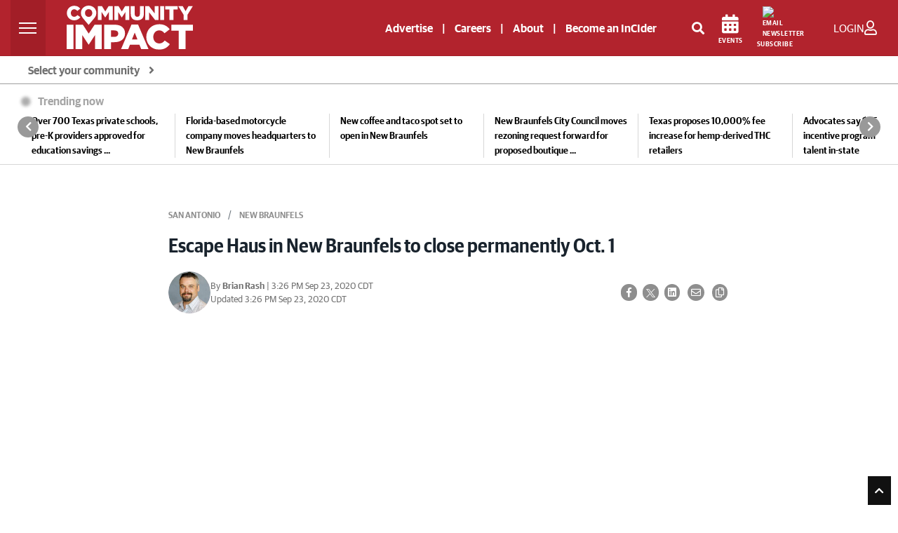

--- FILE ---
content_type: text/html; charset=utf-8
request_url: https://www.google.com/recaptcha/api2/anchor?ar=1&k=6LcbXTskAAAAAMnlglFIi3nDPgy9bldYJHQ7hHex&co=aHR0cHM6Ly9jb21tdW5pdHlpbXBhY3QuY29tOjQ0Mw..&hl=en&v=PoyoqOPhxBO7pBk68S4YbpHZ&size=invisible&anchor-ms=20000&execute-ms=30000&cb=vgmljwx0fkw
body_size: 48709
content:
<!DOCTYPE HTML><html dir="ltr" lang="en"><head><meta http-equiv="Content-Type" content="text/html; charset=UTF-8">
<meta http-equiv="X-UA-Compatible" content="IE=edge">
<title>reCAPTCHA</title>
<style type="text/css">
/* cyrillic-ext */
@font-face {
  font-family: 'Roboto';
  font-style: normal;
  font-weight: 400;
  font-stretch: 100%;
  src: url(//fonts.gstatic.com/s/roboto/v48/KFO7CnqEu92Fr1ME7kSn66aGLdTylUAMa3GUBHMdazTgWw.woff2) format('woff2');
  unicode-range: U+0460-052F, U+1C80-1C8A, U+20B4, U+2DE0-2DFF, U+A640-A69F, U+FE2E-FE2F;
}
/* cyrillic */
@font-face {
  font-family: 'Roboto';
  font-style: normal;
  font-weight: 400;
  font-stretch: 100%;
  src: url(//fonts.gstatic.com/s/roboto/v48/KFO7CnqEu92Fr1ME7kSn66aGLdTylUAMa3iUBHMdazTgWw.woff2) format('woff2');
  unicode-range: U+0301, U+0400-045F, U+0490-0491, U+04B0-04B1, U+2116;
}
/* greek-ext */
@font-face {
  font-family: 'Roboto';
  font-style: normal;
  font-weight: 400;
  font-stretch: 100%;
  src: url(//fonts.gstatic.com/s/roboto/v48/KFO7CnqEu92Fr1ME7kSn66aGLdTylUAMa3CUBHMdazTgWw.woff2) format('woff2');
  unicode-range: U+1F00-1FFF;
}
/* greek */
@font-face {
  font-family: 'Roboto';
  font-style: normal;
  font-weight: 400;
  font-stretch: 100%;
  src: url(//fonts.gstatic.com/s/roboto/v48/KFO7CnqEu92Fr1ME7kSn66aGLdTylUAMa3-UBHMdazTgWw.woff2) format('woff2');
  unicode-range: U+0370-0377, U+037A-037F, U+0384-038A, U+038C, U+038E-03A1, U+03A3-03FF;
}
/* math */
@font-face {
  font-family: 'Roboto';
  font-style: normal;
  font-weight: 400;
  font-stretch: 100%;
  src: url(//fonts.gstatic.com/s/roboto/v48/KFO7CnqEu92Fr1ME7kSn66aGLdTylUAMawCUBHMdazTgWw.woff2) format('woff2');
  unicode-range: U+0302-0303, U+0305, U+0307-0308, U+0310, U+0312, U+0315, U+031A, U+0326-0327, U+032C, U+032F-0330, U+0332-0333, U+0338, U+033A, U+0346, U+034D, U+0391-03A1, U+03A3-03A9, U+03B1-03C9, U+03D1, U+03D5-03D6, U+03F0-03F1, U+03F4-03F5, U+2016-2017, U+2034-2038, U+203C, U+2040, U+2043, U+2047, U+2050, U+2057, U+205F, U+2070-2071, U+2074-208E, U+2090-209C, U+20D0-20DC, U+20E1, U+20E5-20EF, U+2100-2112, U+2114-2115, U+2117-2121, U+2123-214F, U+2190, U+2192, U+2194-21AE, U+21B0-21E5, U+21F1-21F2, U+21F4-2211, U+2213-2214, U+2216-22FF, U+2308-230B, U+2310, U+2319, U+231C-2321, U+2336-237A, U+237C, U+2395, U+239B-23B7, U+23D0, U+23DC-23E1, U+2474-2475, U+25AF, U+25B3, U+25B7, U+25BD, U+25C1, U+25CA, U+25CC, U+25FB, U+266D-266F, U+27C0-27FF, U+2900-2AFF, U+2B0E-2B11, U+2B30-2B4C, U+2BFE, U+3030, U+FF5B, U+FF5D, U+1D400-1D7FF, U+1EE00-1EEFF;
}
/* symbols */
@font-face {
  font-family: 'Roboto';
  font-style: normal;
  font-weight: 400;
  font-stretch: 100%;
  src: url(//fonts.gstatic.com/s/roboto/v48/KFO7CnqEu92Fr1ME7kSn66aGLdTylUAMaxKUBHMdazTgWw.woff2) format('woff2');
  unicode-range: U+0001-000C, U+000E-001F, U+007F-009F, U+20DD-20E0, U+20E2-20E4, U+2150-218F, U+2190, U+2192, U+2194-2199, U+21AF, U+21E6-21F0, U+21F3, U+2218-2219, U+2299, U+22C4-22C6, U+2300-243F, U+2440-244A, U+2460-24FF, U+25A0-27BF, U+2800-28FF, U+2921-2922, U+2981, U+29BF, U+29EB, U+2B00-2BFF, U+4DC0-4DFF, U+FFF9-FFFB, U+10140-1018E, U+10190-1019C, U+101A0, U+101D0-101FD, U+102E0-102FB, U+10E60-10E7E, U+1D2C0-1D2D3, U+1D2E0-1D37F, U+1F000-1F0FF, U+1F100-1F1AD, U+1F1E6-1F1FF, U+1F30D-1F30F, U+1F315, U+1F31C, U+1F31E, U+1F320-1F32C, U+1F336, U+1F378, U+1F37D, U+1F382, U+1F393-1F39F, U+1F3A7-1F3A8, U+1F3AC-1F3AF, U+1F3C2, U+1F3C4-1F3C6, U+1F3CA-1F3CE, U+1F3D4-1F3E0, U+1F3ED, U+1F3F1-1F3F3, U+1F3F5-1F3F7, U+1F408, U+1F415, U+1F41F, U+1F426, U+1F43F, U+1F441-1F442, U+1F444, U+1F446-1F449, U+1F44C-1F44E, U+1F453, U+1F46A, U+1F47D, U+1F4A3, U+1F4B0, U+1F4B3, U+1F4B9, U+1F4BB, U+1F4BF, U+1F4C8-1F4CB, U+1F4D6, U+1F4DA, U+1F4DF, U+1F4E3-1F4E6, U+1F4EA-1F4ED, U+1F4F7, U+1F4F9-1F4FB, U+1F4FD-1F4FE, U+1F503, U+1F507-1F50B, U+1F50D, U+1F512-1F513, U+1F53E-1F54A, U+1F54F-1F5FA, U+1F610, U+1F650-1F67F, U+1F687, U+1F68D, U+1F691, U+1F694, U+1F698, U+1F6AD, U+1F6B2, U+1F6B9-1F6BA, U+1F6BC, U+1F6C6-1F6CF, U+1F6D3-1F6D7, U+1F6E0-1F6EA, U+1F6F0-1F6F3, U+1F6F7-1F6FC, U+1F700-1F7FF, U+1F800-1F80B, U+1F810-1F847, U+1F850-1F859, U+1F860-1F887, U+1F890-1F8AD, U+1F8B0-1F8BB, U+1F8C0-1F8C1, U+1F900-1F90B, U+1F93B, U+1F946, U+1F984, U+1F996, U+1F9E9, U+1FA00-1FA6F, U+1FA70-1FA7C, U+1FA80-1FA89, U+1FA8F-1FAC6, U+1FACE-1FADC, U+1FADF-1FAE9, U+1FAF0-1FAF8, U+1FB00-1FBFF;
}
/* vietnamese */
@font-face {
  font-family: 'Roboto';
  font-style: normal;
  font-weight: 400;
  font-stretch: 100%;
  src: url(//fonts.gstatic.com/s/roboto/v48/KFO7CnqEu92Fr1ME7kSn66aGLdTylUAMa3OUBHMdazTgWw.woff2) format('woff2');
  unicode-range: U+0102-0103, U+0110-0111, U+0128-0129, U+0168-0169, U+01A0-01A1, U+01AF-01B0, U+0300-0301, U+0303-0304, U+0308-0309, U+0323, U+0329, U+1EA0-1EF9, U+20AB;
}
/* latin-ext */
@font-face {
  font-family: 'Roboto';
  font-style: normal;
  font-weight: 400;
  font-stretch: 100%;
  src: url(//fonts.gstatic.com/s/roboto/v48/KFO7CnqEu92Fr1ME7kSn66aGLdTylUAMa3KUBHMdazTgWw.woff2) format('woff2');
  unicode-range: U+0100-02BA, U+02BD-02C5, U+02C7-02CC, U+02CE-02D7, U+02DD-02FF, U+0304, U+0308, U+0329, U+1D00-1DBF, U+1E00-1E9F, U+1EF2-1EFF, U+2020, U+20A0-20AB, U+20AD-20C0, U+2113, U+2C60-2C7F, U+A720-A7FF;
}
/* latin */
@font-face {
  font-family: 'Roboto';
  font-style: normal;
  font-weight: 400;
  font-stretch: 100%;
  src: url(//fonts.gstatic.com/s/roboto/v48/KFO7CnqEu92Fr1ME7kSn66aGLdTylUAMa3yUBHMdazQ.woff2) format('woff2');
  unicode-range: U+0000-00FF, U+0131, U+0152-0153, U+02BB-02BC, U+02C6, U+02DA, U+02DC, U+0304, U+0308, U+0329, U+2000-206F, U+20AC, U+2122, U+2191, U+2193, U+2212, U+2215, U+FEFF, U+FFFD;
}
/* cyrillic-ext */
@font-face {
  font-family: 'Roboto';
  font-style: normal;
  font-weight: 500;
  font-stretch: 100%;
  src: url(//fonts.gstatic.com/s/roboto/v48/KFO7CnqEu92Fr1ME7kSn66aGLdTylUAMa3GUBHMdazTgWw.woff2) format('woff2');
  unicode-range: U+0460-052F, U+1C80-1C8A, U+20B4, U+2DE0-2DFF, U+A640-A69F, U+FE2E-FE2F;
}
/* cyrillic */
@font-face {
  font-family: 'Roboto';
  font-style: normal;
  font-weight: 500;
  font-stretch: 100%;
  src: url(//fonts.gstatic.com/s/roboto/v48/KFO7CnqEu92Fr1ME7kSn66aGLdTylUAMa3iUBHMdazTgWw.woff2) format('woff2');
  unicode-range: U+0301, U+0400-045F, U+0490-0491, U+04B0-04B1, U+2116;
}
/* greek-ext */
@font-face {
  font-family: 'Roboto';
  font-style: normal;
  font-weight: 500;
  font-stretch: 100%;
  src: url(//fonts.gstatic.com/s/roboto/v48/KFO7CnqEu92Fr1ME7kSn66aGLdTylUAMa3CUBHMdazTgWw.woff2) format('woff2');
  unicode-range: U+1F00-1FFF;
}
/* greek */
@font-face {
  font-family: 'Roboto';
  font-style: normal;
  font-weight: 500;
  font-stretch: 100%;
  src: url(//fonts.gstatic.com/s/roboto/v48/KFO7CnqEu92Fr1ME7kSn66aGLdTylUAMa3-UBHMdazTgWw.woff2) format('woff2');
  unicode-range: U+0370-0377, U+037A-037F, U+0384-038A, U+038C, U+038E-03A1, U+03A3-03FF;
}
/* math */
@font-face {
  font-family: 'Roboto';
  font-style: normal;
  font-weight: 500;
  font-stretch: 100%;
  src: url(//fonts.gstatic.com/s/roboto/v48/KFO7CnqEu92Fr1ME7kSn66aGLdTylUAMawCUBHMdazTgWw.woff2) format('woff2');
  unicode-range: U+0302-0303, U+0305, U+0307-0308, U+0310, U+0312, U+0315, U+031A, U+0326-0327, U+032C, U+032F-0330, U+0332-0333, U+0338, U+033A, U+0346, U+034D, U+0391-03A1, U+03A3-03A9, U+03B1-03C9, U+03D1, U+03D5-03D6, U+03F0-03F1, U+03F4-03F5, U+2016-2017, U+2034-2038, U+203C, U+2040, U+2043, U+2047, U+2050, U+2057, U+205F, U+2070-2071, U+2074-208E, U+2090-209C, U+20D0-20DC, U+20E1, U+20E5-20EF, U+2100-2112, U+2114-2115, U+2117-2121, U+2123-214F, U+2190, U+2192, U+2194-21AE, U+21B0-21E5, U+21F1-21F2, U+21F4-2211, U+2213-2214, U+2216-22FF, U+2308-230B, U+2310, U+2319, U+231C-2321, U+2336-237A, U+237C, U+2395, U+239B-23B7, U+23D0, U+23DC-23E1, U+2474-2475, U+25AF, U+25B3, U+25B7, U+25BD, U+25C1, U+25CA, U+25CC, U+25FB, U+266D-266F, U+27C0-27FF, U+2900-2AFF, U+2B0E-2B11, U+2B30-2B4C, U+2BFE, U+3030, U+FF5B, U+FF5D, U+1D400-1D7FF, U+1EE00-1EEFF;
}
/* symbols */
@font-face {
  font-family: 'Roboto';
  font-style: normal;
  font-weight: 500;
  font-stretch: 100%;
  src: url(//fonts.gstatic.com/s/roboto/v48/KFO7CnqEu92Fr1ME7kSn66aGLdTylUAMaxKUBHMdazTgWw.woff2) format('woff2');
  unicode-range: U+0001-000C, U+000E-001F, U+007F-009F, U+20DD-20E0, U+20E2-20E4, U+2150-218F, U+2190, U+2192, U+2194-2199, U+21AF, U+21E6-21F0, U+21F3, U+2218-2219, U+2299, U+22C4-22C6, U+2300-243F, U+2440-244A, U+2460-24FF, U+25A0-27BF, U+2800-28FF, U+2921-2922, U+2981, U+29BF, U+29EB, U+2B00-2BFF, U+4DC0-4DFF, U+FFF9-FFFB, U+10140-1018E, U+10190-1019C, U+101A0, U+101D0-101FD, U+102E0-102FB, U+10E60-10E7E, U+1D2C0-1D2D3, U+1D2E0-1D37F, U+1F000-1F0FF, U+1F100-1F1AD, U+1F1E6-1F1FF, U+1F30D-1F30F, U+1F315, U+1F31C, U+1F31E, U+1F320-1F32C, U+1F336, U+1F378, U+1F37D, U+1F382, U+1F393-1F39F, U+1F3A7-1F3A8, U+1F3AC-1F3AF, U+1F3C2, U+1F3C4-1F3C6, U+1F3CA-1F3CE, U+1F3D4-1F3E0, U+1F3ED, U+1F3F1-1F3F3, U+1F3F5-1F3F7, U+1F408, U+1F415, U+1F41F, U+1F426, U+1F43F, U+1F441-1F442, U+1F444, U+1F446-1F449, U+1F44C-1F44E, U+1F453, U+1F46A, U+1F47D, U+1F4A3, U+1F4B0, U+1F4B3, U+1F4B9, U+1F4BB, U+1F4BF, U+1F4C8-1F4CB, U+1F4D6, U+1F4DA, U+1F4DF, U+1F4E3-1F4E6, U+1F4EA-1F4ED, U+1F4F7, U+1F4F9-1F4FB, U+1F4FD-1F4FE, U+1F503, U+1F507-1F50B, U+1F50D, U+1F512-1F513, U+1F53E-1F54A, U+1F54F-1F5FA, U+1F610, U+1F650-1F67F, U+1F687, U+1F68D, U+1F691, U+1F694, U+1F698, U+1F6AD, U+1F6B2, U+1F6B9-1F6BA, U+1F6BC, U+1F6C6-1F6CF, U+1F6D3-1F6D7, U+1F6E0-1F6EA, U+1F6F0-1F6F3, U+1F6F7-1F6FC, U+1F700-1F7FF, U+1F800-1F80B, U+1F810-1F847, U+1F850-1F859, U+1F860-1F887, U+1F890-1F8AD, U+1F8B0-1F8BB, U+1F8C0-1F8C1, U+1F900-1F90B, U+1F93B, U+1F946, U+1F984, U+1F996, U+1F9E9, U+1FA00-1FA6F, U+1FA70-1FA7C, U+1FA80-1FA89, U+1FA8F-1FAC6, U+1FACE-1FADC, U+1FADF-1FAE9, U+1FAF0-1FAF8, U+1FB00-1FBFF;
}
/* vietnamese */
@font-face {
  font-family: 'Roboto';
  font-style: normal;
  font-weight: 500;
  font-stretch: 100%;
  src: url(//fonts.gstatic.com/s/roboto/v48/KFO7CnqEu92Fr1ME7kSn66aGLdTylUAMa3OUBHMdazTgWw.woff2) format('woff2');
  unicode-range: U+0102-0103, U+0110-0111, U+0128-0129, U+0168-0169, U+01A0-01A1, U+01AF-01B0, U+0300-0301, U+0303-0304, U+0308-0309, U+0323, U+0329, U+1EA0-1EF9, U+20AB;
}
/* latin-ext */
@font-face {
  font-family: 'Roboto';
  font-style: normal;
  font-weight: 500;
  font-stretch: 100%;
  src: url(//fonts.gstatic.com/s/roboto/v48/KFO7CnqEu92Fr1ME7kSn66aGLdTylUAMa3KUBHMdazTgWw.woff2) format('woff2');
  unicode-range: U+0100-02BA, U+02BD-02C5, U+02C7-02CC, U+02CE-02D7, U+02DD-02FF, U+0304, U+0308, U+0329, U+1D00-1DBF, U+1E00-1E9F, U+1EF2-1EFF, U+2020, U+20A0-20AB, U+20AD-20C0, U+2113, U+2C60-2C7F, U+A720-A7FF;
}
/* latin */
@font-face {
  font-family: 'Roboto';
  font-style: normal;
  font-weight: 500;
  font-stretch: 100%;
  src: url(//fonts.gstatic.com/s/roboto/v48/KFO7CnqEu92Fr1ME7kSn66aGLdTylUAMa3yUBHMdazQ.woff2) format('woff2');
  unicode-range: U+0000-00FF, U+0131, U+0152-0153, U+02BB-02BC, U+02C6, U+02DA, U+02DC, U+0304, U+0308, U+0329, U+2000-206F, U+20AC, U+2122, U+2191, U+2193, U+2212, U+2215, U+FEFF, U+FFFD;
}
/* cyrillic-ext */
@font-face {
  font-family: 'Roboto';
  font-style: normal;
  font-weight: 900;
  font-stretch: 100%;
  src: url(//fonts.gstatic.com/s/roboto/v48/KFO7CnqEu92Fr1ME7kSn66aGLdTylUAMa3GUBHMdazTgWw.woff2) format('woff2');
  unicode-range: U+0460-052F, U+1C80-1C8A, U+20B4, U+2DE0-2DFF, U+A640-A69F, U+FE2E-FE2F;
}
/* cyrillic */
@font-face {
  font-family: 'Roboto';
  font-style: normal;
  font-weight: 900;
  font-stretch: 100%;
  src: url(//fonts.gstatic.com/s/roboto/v48/KFO7CnqEu92Fr1ME7kSn66aGLdTylUAMa3iUBHMdazTgWw.woff2) format('woff2');
  unicode-range: U+0301, U+0400-045F, U+0490-0491, U+04B0-04B1, U+2116;
}
/* greek-ext */
@font-face {
  font-family: 'Roboto';
  font-style: normal;
  font-weight: 900;
  font-stretch: 100%;
  src: url(//fonts.gstatic.com/s/roboto/v48/KFO7CnqEu92Fr1ME7kSn66aGLdTylUAMa3CUBHMdazTgWw.woff2) format('woff2');
  unicode-range: U+1F00-1FFF;
}
/* greek */
@font-face {
  font-family: 'Roboto';
  font-style: normal;
  font-weight: 900;
  font-stretch: 100%;
  src: url(//fonts.gstatic.com/s/roboto/v48/KFO7CnqEu92Fr1ME7kSn66aGLdTylUAMa3-UBHMdazTgWw.woff2) format('woff2');
  unicode-range: U+0370-0377, U+037A-037F, U+0384-038A, U+038C, U+038E-03A1, U+03A3-03FF;
}
/* math */
@font-face {
  font-family: 'Roboto';
  font-style: normal;
  font-weight: 900;
  font-stretch: 100%;
  src: url(//fonts.gstatic.com/s/roboto/v48/KFO7CnqEu92Fr1ME7kSn66aGLdTylUAMawCUBHMdazTgWw.woff2) format('woff2');
  unicode-range: U+0302-0303, U+0305, U+0307-0308, U+0310, U+0312, U+0315, U+031A, U+0326-0327, U+032C, U+032F-0330, U+0332-0333, U+0338, U+033A, U+0346, U+034D, U+0391-03A1, U+03A3-03A9, U+03B1-03C9, U+03D1, U+03D5-03D6, U+03F0-03F1, U+03F4-03F5, U+2016-2017, U+2034-2038, U+203C, U+2040, U+2043, U+2047, U+2050, U+2057, U+205F, U+2070-2071, U+2074-208E, U+2090-209C, U+20D0-20DC, U+20E1, U+20E5-20EF, U+2100-2112, U+2114-2115, U+2117-2121, U+2123-214F, U+2190, U+2192, U+2194-21AE, U+21B0-21E5, U+21F1-21F2, U+21F4-2211, U+2213-2214, U+2216-22FF, U+2308-230B, U+2310, U+2319, U+231C-2321, U+2336-237A, U+237C, U+2395, U+239B-23B7, U+23D0, U+23DC-23E1, U+2474-2475, U+25AF, U+25B3, U+25B7, U+25BD, U+25C1, U+25CA, U+25CC, U+25FB, U+266D-266F, U+27C0-27FF, U+2900-2AFF, U+2B0E-2B11, U+2B30-2B4C, U+2BFE, U+3030, U+FF5B, U+FF5D, U+1D400-1D7FF, U+1EE00-1EEFF;
}
/* symbols */
@font-face {
  font-family: 'Roboto';
  font-style: normal;
  font-weight: 900;
  font-stretch: 100%;
  src: url(//fonts.gstatic.com/s/roboto/v48/KFO7CnqEu92Fr1ME7kSn66aGLdTylUAMaxKUBHMdazTgWw.woff2) format('woff2');
  unicode-range: U+0001-000C, U+000E-001F, U+007F-009F, U+20DD-20E0, U+20E2-20E4, U+2150-218F, U+2190, U+2192, U+2194-2199, U+21AF, U+21E6-21F0, U+21F3, U+2218-2219, U+2299, U+22C4-22C6, U+2300-243F, U+2440-244A, U+2460-24FF, U+25A0-27BF, U+2800-28FF, U+2921-2922, U+2981, U+29BF, U+29EB, U+2B00-2BFF, U+4DC0-4DFF, U+FFF9-FFFB, U+10140-1018E, U+10190-1019C, U+101A0, U+101D0-101FD, U+102E0-102FB, U+10E60-10E7E, U+1D2C0-1D2D3, U+1D2E0-1D37F, U+1F000-1F0FF, U+1F100-1F1AD, U+1F1E6-1F1FF, U+1F30D-1F30F, U+1F315, U+1F31C, U+1F31E, U+1F320-1F32C, U+1F336, U+1F378, U+1F37D, U+1F382, U+1F393-1F39F, U+1F3A7-1F3A8, U+1F3AC-1F3AF, U+1F3C2, U+1F3C4-1F3C6, U+1F3CA-1F3CE, U+1F3D4-1F3E0, U+1F3ED, U+1F3F1-1F3F3, U+1F3F5-1F3F7, U+1F408, U+1F415, U+1F41F, U+1F426, U+1F43F, U+1F441-1F442, U+1F444, U+1F446-1F449, U+1F44C-1F44E, U+1F453, U+1F46A, U+1F47D, U+1F4A3, U+1F4B0, U+1F4B3, U+1F4B9, U+1F4BB, U+1F4BF, U+1F4C8-1F4CB, U+1F4D6, U+1F4DA, U+1F4DF, U+1F4E3-1F4E6, U+1F4EA-1F4ED, U+1F4F7, U+1F4F9-1F4FB, U+1F4FD-1F4FE, U+1F503, U+1F507-1F50B, U+1F50D, U+1F512-1F513, U+1F53E-1F54A, U+1F54F-1F5FA, U+1F610, U+1F650-1F67F, U+1F687, U+1F68D, U+1F691, U+1F694, U+1F698, U+1F6AD, U+1F6B2, U+1F6B9-1F6BA, U+1F6BC, U+1F6C6-1F6CF, U+1F6D3-1F6D7, U+1F6E0-1F6EA, U+1F6F0-1F6F3, U+1F6F7-1F6FC, U+1F700-1F7FF, U+1F800-1F80B, U+1F810-1F847, U+1F850-1F859, U+1F860-1F887, U+1F890-1F8AD, U+1F8B0-1F8BB, U+1F8C0-1F8C1, U+1F900-1F90B, U+1F93B, U+1F946, U+1F984, U+1F996, U+1F9E9, U+1FA00-1FA6F, U+1FA70-1FA7C, U+1FA80-1FA89, U+1FA8F-1FAC6, U+1FACE-1FADC, U+1FADF-1FAE9, U+1FAF0-1FAF8, U+1FB00-1FBFF;
}
/* vietnamese */
@font-face {
  font-family: 'Roboto';
  font-style: normal;
  font-weight: 900;
  font-stretch: 100%;
  src: url(//fonts.gstatic.com/s/roboto/v48/KFO7CnqEu92Fr1ME7kSn66aGLdTylUAMa3OUBHMdazTgWw.woff2) format('woff2');
  unicode-range: U+0102-0103, U+0110-0111, U+0128-0129, U+0168-0169, U+01A0-01A1, U+01AF-01B0, U+0300-0301, U+0303-0304, U+0308-0309, U+0323, U+0329, U+1EA0-1EF9, U+20AB;
}
/* latin-ext */
@font-face {
  font-family: 'Roboto';
  font-style: normal;
  font-weight: 900;
  font-stretch: 100%;
  src: url(//fonts.gstatic.com/s/roboto/v48/KFO7CnqEu92Fr1ME7kSn66aGLdTylUAMa3KUBHMdazTgWw.woff2) format('woff2');
  unicode-range: U+0100-02BA, U+02BD-02C5, U+02C7-02CC, U+02CE-02D7, U+02DD-02FF, U+0304, U+0308, U+0329, U+1D00-1DBF, U+1E00-1E9F, U+1EF2-1EFF, U+2020, U+20A0-20AB, U+20AD-20C0, U+2113, U+2C60-2C7F, U+A720-A7FF;
}
/* latin */
@font-face {
  font-family: 'Roboto';
  font-style: normal;
  font-weight: 900;
  font-stretch: 100%;
  src: url(//fonts.gstatic.com/s/roboto/v48/KFO7CnqEu92Fr1ME7kSn66aGLdTylUAMa3yUBHMdazQ.woff2) format('woff2');
  unicode-range: U+0000-00FF, U+0131, U+0152-0153, U+02BB-02BC, U+02C6, U+02DA, U+02DC, U+0304, U+0308, U+0329, U+2000-206F, U+20AC, U+2122, U+2191, U+2193, U+2212, U+2215, U+FEFF, U+FFFD;
}

</style>
<link rel="stylesheet" type="text/css" href="https://www.gstatic.com/recaptcha/releases/PoyoqOPhxBO7pBk68S4YbpHZ/styles__ltr.css">
<script nonce="sajCGKxPSAufnDGedc85OA" type="text/javascript">window['__recaptcha_api'] = 'https://www.google.com/recaptcha/api2/';</script>
<script type="text/javascript" src="https://www.gstatic.com/recaptcha/releases/PoyoqOPhxBO7pBk68S4YbpHZ/recaptcha__en.js" nonce="sajCGKxPSAufnDGedc85OA">
      
    </script></head>
<body><div id="rc-anchor-alert" class="rc-anchor-alert"></div>
<input type="hidden" id="recaptcha-token" value="[base64]">
<script type="text/javascript" nonce="sajCGKxPSAufnDGedc85OA">
      recaptcha.anchor.Main.init("[\x22ainput\x22,[\x22bgdata\x22,\x22\x22,\[base64]/[base64]/[base64]/KE4oMTI0LHYsdi5HKSxMWihsLHYpKTpOKDEyNCx2LGwpLFYpLHYpLFQpKSxGKDE3MSx2KX0scjc9ZnVuY3Rpb24obCl7cmV0dXJuIGx9LEM9ZnVuY3Rpb24obCxWLHYpe04odixsLFYpLFZbYWtdPTI3OTZ9LG49ZnVuY3Rpb24obCxWKXtWLlg9KChWLlg/[base64]/[base64]/[base64]/[base64]/[base64]/[base64]/[base64]/[base64]/[base64]/[base64]/[base64]\\u003d\x22,\[base64]\\u003d\\u003d\x22,\x22w5DDgCoFRkAtwo/DocO6A8OKNXNADMOCwrzDgsKEw6l4w4zDp8KrOTPDkElCYyMaasOQw6ZKwqjDvlTDosKYF8ORdMODWFhcwrxZeR1CQHFuwp01w7LDmMKKO8KKwrbDnl/ChsOQOsOOw5t9w6Udw4AbYlx+Xy/DoDlfRsK0wr9ZUizDhMOiVl9Iw4J/[base64]/HcKXwpZSw5ZqOVLChcOcwofCu8Ouwr3DhcObwqXDuFDCn8Klw4Fow7I6w47DllLCoxfCtDgAT8OCw5Rnw6bDvgjDrVDCtSMlIFLDjkrDp3oXw50IcV7CuMOQw7HDrMOxwot9HMOuGsOAP8OTV8KHwpU2w5MZEcObw4gVwp/DvkA4PsONb8OmB8KlLyfCsMK8PB/Cq8KnwrjCv0TCqn4+Q8OgwrDCmzwSTBJvwqjCjcOSwp4ow4AMwq3CkAAcw4/Dg8OVwqgSFFDDiMKwLUZZDXDDn8Klw5Ucw5ZNCcKEcWbCnEI3TcK7w7LDsmNlMH4gw7bCmjd4wpUiwrjCpXbDlHt1J8KOZ0jCnMKlwo8bfi/DgAPCsT5Fwr/[base64]/wojChTfCjgBaw58JwqAuAkc/w7bCnFLCsVDDgMKtw59qw5QYT8Ojw6klwrfCr8KzNHLDmMOvQsKcHcKhw6DDlsO5w5PCjx3DhS0FMAnCkS9wFXnCt8Oxw74swpvDqMK/wo7DjwMAwqgeC2TDvz8GwrPDuzDDrUBjwrTDklvDhgnCuMKtw7wLMsOmK8KVw57DgsKMfUMUw4LDv8O6EgsYR8OjdR3DogYUw7/Dh3ZCb8OlwppMHBLDk2Rnw6vDlsOVwpk9wrBUwqDDjMO+wr5ELHHCqBJYwpB0w5DCm8O/aMK5w53DiMKoByxLw5woKcKKHhrDjWppf3XCj8K7WmbDm8Khw7LDqwtAwrLCn8ORwqYWw7PCisOJw5fCjMKpKsK6RWBYRMOOwrQVS1XClMO9wpnCvXjCv8O/w6bCkcKkd2ZTYzrCixbCoMKoNR3DomXDoRnDsMOiw5p/wphew4/[base64]/[base64]/[base64]/wpgzNcKIfTbDl8OwfxbCscKcw7/Con/CucOxLlNBIsOUw7rDpVM3w4/CisOib8O4w5ZEMsOybkHCn8OxwqLCjxzDhUc9woBWPHNPw5HCgANCwpxBw5DCpcKmw6LDkMOdF3AUwqRDwph2M8KPaGvChyHCtSlrw5nCh8KoBcKAc3Jmwo1Fwo/Csz0vRCcEHxJbwrLCkcKuDMOwwpbCv8KpAicLDx9JMn3DkzDDrsOoX0zCoMOkPsKpTcOKw6cKw5YFwqTCmGtbM8OvwqEhfsOOw77CtsO2KMODdDrCjMKeBSbClsOGGsO8w7XDoG3CuMOww7PDjG/CtgjCiHXDpxs4wpwyw7QCbcOEwr4eeABTwrLDoBTDgcOzdcK+T37DicKxw5fCk0M7wosCV8OTw6kZw7JVCsKqcsOFwrl6CFYsI8Oxw5dhT8K0w6fCiMO3JMKGMcOowrfCp2gHHwIkw5RZanTDoXfDhDxcwrrDr2J/XMOlw7LDusObwr9dw7TCqUF6EsKnbMKxwoliw4nDkcOswovChsK+w43ClcK/[base64]/DtcOVR3QTUGRDwqAQTMOaworCoF1cwoImcRtOwqZiw6LChmIJYhBHw5BfcsO8IcKBwoTDnsK1w4h2w6HClCTDvcO0wrM0O8KywqRWwrxHNn58w5MrV8KNNh/Dm8OjA8KQXsKMJMOWHsOUVxzCgcOhEMKQw5ccIDcCwpDCg23DlAjDrcOtIR/Dm2ItwqF8csKZwpIow69kRcKtPcODLwU/[base64]/[base64]/Dg8K3wprDk3fDncKbKUDCl8Ozw7jDscOQw7UYAVU4w49DLcKxw4l/[base64]/DjxQmcirCoMOwwrUHw6VyIFdoW8O2w6vDnUvDq8KZY8Kxc8KwPsOTYFvCicOow7XDlywMw6zDucOYwoXDpjRVwobCisKvwqJ/w4xnwr/DukcZBmPCusOTAsOyw4hfw5PDqhLCrRU8w5l0w4zCgmbDggxnMcOjNVzDoMK8KzfDsyI8AcKbw47DvMK+RMO1ITQ/wr1gKsKgwp3CvsKiw7nDnsK2ew9gwq/[base64]/CtcKxw73Cnz7DuXZaU8KtwoQeO3bCgMK6w6HCvMOAwr3CqnzCqcO5w7jCshrDpMKww43CgMK9w7RpLgVOC8Kfwr0Ew40rBcOAPh0ld8KpPWjDvcKuDcKOw4rCkAvCrQJkZE1lwrnDtgkbfXLCjsK/PAvDqMOGw7FaK33CuBvDuMOhwpI6w5jDrsKESwHCmMO7w4dWK8KKwrDDg8KRDyl/[base64]/DncKkS1jDkUbCsC56AMKpwovDoEs5wrTCv8KUCnp3w5/DjsOOasKLNyfDlgLCiyADwolTPmnCgMO0wpcvV3jDkDHDn8OFHkTDjsKeBhdwD8OrCRNlwrrChcOKaV0kw6BLdSIXw4cwJA/DncKVwoYCJ8Odw7jCo8KHKzbCjcK/w6XCqBXCr8OJw4U2wowLfC/DisK9PsOIRT/[base64]/VcKRbF3DgMKJw5HCjcObW8O3w4vDo8OdDMK2GMKkesOEw4V7FcOwNsO1wrPCs8OAw6VtwokewqdTw609wq/Cl8K3w5rCpsOJZT8VZwVMbBEpwplbw53DksODw77Cgk3Cg8OPcXMVwrJJCmd0w4YUZmbDvD/CgSAuwp5Yw5AWwpVew4sdw6TDs1d2V8ORw6rDsT1PwozCik3DscOCecK2w7PDtcKTwrfDvsOHw7fDnjjCiFI/w5rCn09QMcO6w5kqwqLCuxTDvMKIQcKVwrfDosO7IsOrwqZGEjDDocOhHyt9HEl5O0hqFHzDq8OeH1cZw7sFwp0FPl1DwqfDssOhZ1RtYMKjLUJlWQgLW8OAfcOOTMKqOMK+wrcnw65Lw7ExwqA9w65uTQ8/NSV6w7w2IgfCp8Kzwq84wp7CqnHDrRnDmMOKw7LCjhTDisOgesK2w7IywqTCskBjPxNiZsKhPF1eTcOeMMOjbCPChQvDmsKZOhcQwrETw7ADw6bDi8OQUmUWRsOQw6DCmjXDmyTClsKXwq/CgEtXZREtwrpfwofCv07Di0PCrgh6wo3CpVbDl1XCoAfDg8ONw74nw614LGjDusKFwqc1w4cJGMKLw7LDh8O1w6vCsgpgw4TCjMKsPMOMwq/DtMOaw7Zxw5/CmMKrw5YTwqrCrsOZwqd8w5/[base64]/DmcO4wp9vwojDsQTDssO9woY7GRYUwrQvKsKxwqzChnjDmFTCmQbCg8O7w7dmwqvDncK5wqnCgAJJeMKLwqXDp8Kxw5Y0FlzDiMOBwqAOecKAwr3CgcO/w4nDgcKmwqHDjwrCn8OUwodkw6g9w58bDsORXMKpwqZcAcKmw4/CgcOHwrMUQTcveBzDm07CuxrDkErDjVNVQcOXXsO2I8ODenJLwogaKhvDkjLCjcO5b8Kvw7LCrTtuwql+f8O/[base64]/[base64]/Dp8ODfMKzwqsAccO9AcKgw7rDg1o3Z0fCuEDDvx/DoMK/w5HCncO9wpMlwpUVZyzDmjbClG3DgjvDr8OJw7pJMsK9w5BTScKya8O2OsO3woLCmcKEw4MMwp9Jw57CmDEXw6t8wpXDsxQjSMODbsKCw7vDj8OPBSw1w7nDriBhQU95BSfDnMKldsKDPwsgB8K0bMKvwqTCkcOCw5PDncKtRFrCvsOIZ8ODw43DssOOcU/DnnwMw7vClcKQfRLCt8OSwqjDoi/Ch8O+fsOaecOWScOHw6TCo8O+ecKXwrBMwo0bfsOvwr5awqwXfXVYwpNXw7DDv8OPwpl7woTCrcOlwoNxw7DDvXfDqsOywpXDt0AuSMK2w5TDswF+w7p1UsO3w5kSW8OzKwAqwqkyYcKqIzQWwqc1w5x0w7BUdWQCFADDqcKOVyjCoE4Ow7fDscOOw6nDk1nCr2/CucKYwp4vw5vDnTZyGsKlwqwow7LCn0/DmxrDjcKxw6HCoSnDicO8wqPDi0fDscOLwonDj8KUwrPDvXAWfsOxwpkdw6PCocORelbCrcOLZkfDsRnDrkMHwpzDlzXDrF7DsMKOEG3ClMK7woFxXsK8KRE9FQjDs10UwpFFLD/Dp0XDgMOKwr0nwrpiw7p4OMO/woh/YsKFwpEITBQhw7fDkcOhdMOtaCY3wpRcVMKUwq0kJBZ9w4LDncO9w5YSEWfCnMOAKMOewoHCqMK5w7vDlWHClcK5FnjCrlPCnV7CmTNvC8KKwrbCv3TCkT0eZyLDsxhzw6/[base64]/Dv8KeUg1YesKnYVJowoA7wr7DhXErH8KXw45GfnRhPCpbLGVPw44vPsO3CcOYexnChsOufkzDlX/[base64]/Dlwwfw65Rw4NBWsKaaGILw6ktX8KrLG49wqtiwrDCm18Nw4NSw7hmw4TDgzFUNy5rJsKUZMKmDcKdRWg1ccOvwo/Cp8Odw51jJcO+EcOOw5bDosOzOsOEw7jDkGIlAsKWTEgXXMKrwqhNZXTDt8KbwopIC0xBwqxoTcObwotkT8OswqbDlF0IeFU2w6gmwp0+PEUSYMOxUMKdBBDDqcOowq3CnEZZLsKOT0A6worDisKXEMKCfsOVwrl+w7bChBE1woECWGrDiloZwpgJGm/Cs8OncW5+ZWvDnMOaTWTCoAXDvBQhbVENwrnDtz7Dpihxw7DDkA8vw44xwpsTWcOew5hXHGzDvMKDw6N2OAA1KsOOw4nDtUMlASfDsjbClcOFwodTw4PDoRLDocKSSMOSwpTCncOnw6ZZw4dHwqPDncOFwqZDw6Vkwq7DtMO/G8OhI8KDYFFXA8O3w4TCkcO+KsK+w5vCqmTDqsKLbgLDg8OmI2d+w6EjWMOsWMO/GcOLHsK7wpLDtixhwrhmw4EDwpJgw57CmcKWw4jDmmLDpSbCnEhAPsOeTsO4w5Q/w7bDllfCp8O3XsKQw448Nh8Cw6YNwrYdQMKmw6sfGi9pw7PDmlZPe8OkC2HCvzZNwrQ0SCHDo8ORccOOwqbClnBJwo7CjsKBUQLCk3gBwqIUIsOHSMOCaQpzJsKNw57DuMKNCAJlQSY/[base64]/[base64]/wpZJwps+w6lmwpotG8KPJBfDiMO8w7bCpcOeOsKIwqPDqSsOYcO/TnDDoWRhWMKHecO4w7ZBA31bwpA8wpfCkcOgZXjDssKEPcONAsOHw7rCnAp/[base64]/[base64]/CqwjDo8KdM8KGPR5mwqrDm8KtQ8KhwqlrOMKWIm3Cr8Ohw6zCkmvClQBdw63Co8OPw7BgTwhrFcK+Jg/CqjPCsXc6wrPDosOHw5fDlQbDlDJ9dgQNaMKRwqxnPMKRw6dVw4d+asKKwr/DhsOZw6wZw7fCgjxjADjCkcOGw6cCY8KDw5bCgMOSw6HCmBdvw5ZlRAh8aVw3w6ouwrpSw5JmGMKqLMOnw7/DgWdHJ8O5w7jDlcOiZFBXw43CsV/Dk1PCtzHCm8KNdypCPsOeZsOGw6pkw7LCqFjCisOCw7TCssOdw7UqZGZuR8OWCCvCscK4Hz57wqYQwq/Dh8KEw4zCqcOlwo/CmjR6w7TDo8KywpJawp/DkQZwwqbDucKSw4hOwr8NDcKJMcOjw4PDrUJVbS9BwpDDsMKnwrvCq07DtnHDlTXDsl3CoQ3DnXkcwqVJegnCq8Kgw6TCr8KkwpVONB/CtsODw7bDlUYIJMKiwpLCnTMHwrYsCU4fwrEnJErDm34zw7IXIkogwoTCm1xvwqlECMKCahvDuXXCrsOsw7rDrsKtXsKfwrBvwpTCk8Kbw654AcKiwrLDlsOKPsKoUEDCjcO2JFzDvHJcGcK1wrXCo8OcYcKNY8KywrrCo3/CvA/[base64]/[base64]/CrsKQw7LDkmRvw7PDjzF8LcO9wr/CtSjCvRksw4jCs3twwoTCpcKAPsOUVsO3w7rCgE5AXxLDikAHwrRFdy/CnzAow7DCg8KYYzgDwoRtw6ljwpsuwq07dMOjVMKPwotWwrwSbUPDsloqCMONwqvDoTBzwpQcwqHDlsK6IcK/[base64]/PMO0GMOxbcKIwr8sw6ZqbiMvZGAQw7rDom/DjVxdwovCscOYRiUjHVnCoMKTHV4nE8KtPWHCosKMIwMrwpI4wrLCgcOoZ2fCowrDpMKywqnCpsKjHRvCr3DDqm3CvsOCAEDDuhQbZDTDrilWw6vDjsOsUTHCvTIAw7fCnsKAw6fCr8O/eGUUeAczPsKmwrM5G8OcG0Jdw5g/w6LCoSnDnsOew5E9GHlhwqBuw7p8w6/[base64]/DuQjDpiHCoCzDhcOLBMKEOVfDtcOAYRENGgNleibCqzkySC54ZMKCw7HDi8OVfMKKSMKfM8KFVxkLWV9Fw4/[base64]/Co8K/[base64]/DscKFMX9YwqLCqAddwrvDo2wSw5ABwph1VV/Ck8OOw5DCrcKDfi/ChH/DosKxAcOTw519BDHCklfDv1tcAsO/w4xccsKnDQnCkGzDuDZPw5RwcjHDtMO3w68/[base64]/Dn8OxFMKyw78FE8KFw445w6TCgikyw5dNw7LClwTDlAkXGsOUKsOCfh1NwrBZbcK8LsK6RBhtVVLDmSLDllHCpC3DucOERcO3worDqCNlwootbsKjIyrCq8Oow7RGTXhPw6VAw6sfTMOWwqlLN2/DimcIwqhNw7cxenFqwrrDtcKcBHrCtSjDucK/[base64]/[base64]/[base64]/wpbDsH3DnmAdwqvDkcOCfMOgwo7CsFnDlMOLw4TDr8KDAsOjwqvDvkRQw6pvcsOzw7DDgWVOT3PCgi9Ow7fCpsKMZsOlw7bDp8KpS8KYw7ZCD8O0dsOgYsKzPlwvw4o5wrF8w5ZRwpjDmmIWwrZVf1DCr3oGwqrDqcOhFgQhQX5KWSfDjMKkwpLDvixYwrA/HTZNHnJSw68/WX4VIAcpW1DCshxow5vDijDChcKbw53Du3xPZGVlwonCl2PCnMKow4pTw5Mew5nDt8KJwrUZejrCnsKRwqwtwrVpwoTCj8OFw4/DplQUKD5Bwq8HO1FiUnbDrsOtwpBQbzRAfWR7wrvDj2XDgVnDsj3CjiDDtMKUYDYEw4vDuRh3w7XCkMOKIhPDg8OvVMKJwoxPZsKIw6xHGELDqXzDuW/DhE5Vwokiw7E1f8Oyw6EBwrYCCTVAw7XDtAbDg1wpw6FmYGvCpsKSbwldwr0qdcOTTMOkwovDtMKxe2VAwoEdwoUEEcOcw6oRLcK8w4lzbMKSwrVlT8OUwo4LJMKxTcO7D8K/LcO/XMOAHQPCnMKcw69Nwr/DkBvCqEnChMK+wqEhfVoJPnHCpcOmwrjDkBzCuMKxSMKePwsRQsK9wp1YPsOqwp0ZH8OzwrBpbsO1NsOew4kNLcK3BsK0wofCmldIw6ZbWUHDmxDCpsKpwo3CkXE/KW/DncOjwoEiwpXCl8OWw7XDlmLCsg0WJ0Y6IcO5wqR2OMKYw7bCoMK9TsKkO8Knwqo/wqHDj0vCqsKvKkw+AlfDqcKtDcOewrXDs8KRbA/CtwbDj0Nsw67CqsOLw5wOwrvCqn/Du0/DjQFeaSAmEsKcfsKDUsKtw5kHwrILDi7DrWUcw7JoBX3Dm8O5wpRqR8KFwqsXSWtJw41Vw7k4ZcK1ejDDqEAwVMOnIwsLQMKiwrBWw7XDtMOaWQDDuhvDlVbDpMK6Ng3CssKtw4DDsnTDncOPwqTDsj1uw67CvsOgMTlqwpAiw4U6EwjDu11VNMO2wrZ/w4zDjBZqwq16d8OXE8KswrbClMKswprCkl0ZwoZLwo/Cj8Oywp/Dk2DDvMOHD8K3wozCgTZQC1wmDCvCksKyw4NBw4BFw6sVLsKZZsKKwpDDvS/CnSNSw7pZBjzDhcKCw68aRk92P8OUwps9UcOiZFFJw78awrhfCxXCisOSw6PDrcOkOV5sw7/DgcOcwp3DoRHDom3DoXXCj8Kcw6Vyw5kQw7/[base64]/EcOpwrvDm8KwLcK+w7nDjcKFwqtNTSPDisKXw4jChcObZQHDlgdwwovDqBsSw5DClF/DpFcJbgsgRcOcDQRvWkPDi1jCncOAwrLCs8O4A2PChW/ChQ0naCTCkMOJw6Rbw4xXwpF2wrUoMBnCi1rDpsOeWMOLF8KYQwUNw4XCi3YPw7jCinrClsOATMOVfATCjsKAwoHDnsKUw6c5w4/ClsOVwobCt3xCw6tdH0/Dp8OHw6LCsMKYZCkGDyEHwqx9bsKRwoZJIMOXw6vDtMOewr7DoMKDw5NRw7zDlsOSw6BJwpsOworCkSggSMOlRW1owoDDgsKQwrBVw6ZTw7vDvxBRR8KFNMO8LGQCUnYwDkUgGSXCqRfDoybCisKmwp0HwrHDuMO+ZmwxbwdFwop/DMK/[base64]/[base64]/w47DiTxUL8K3CHnDo8KfeSwOe8OVR0FMw6rCgEUBw4dHK3/Dv8OtwqzDscOpw6jDucOvXMO/[base64]/Ch8K9w7ZVwp/DhMOrw69Xw6fDpBAFw7UOF8KbQMOKbcOGwrLCksKCFjTCtV4Lwr4qwrxSwrpaw4QZF8OYw4vChBA0C8OwJT/CrsKGcU3Cql1EcxPDgAPDvBvDuMKawpk/wppablTDsh03w7nCsMK2w582VcKofUnDnSbDgcOkw6E/[base64]/wpdvw7HDjQcfw5fCiWR6wp7DkcKLNBYKKMKpw7J2OQ7Dq0/DjMOawqYtwpjCkGHDgMKpwocHWQ8kwpklw4LDmMKEUMKhw5fCt8KawqBnw6vCmsO7w6o2C8KVwpIzw6HCsVoXFQ84w6vDsnd6w6jCjcKTc8OSw5QZV8OSNsOFw488wrTCoMK/wo7CkCPClg7DsSzCgQnCscO1DG3DjMOqw5ljTwnDgHXCoTjDiR/DoSgpwoPCgMKZClBJwo8Nw6rDqsOMwpUiCsKjU8Kcw7UWwp1zQ8K7w6bCoMOyw7VrQ8OYfzzCuzfDjsK4W3PCnCpnW8OVwpwaw5/[base64]/[base64]/CkMOIRMKFwo7DrsOPwoVjVkw3woPCuMOxw4QQY8OUWcK4wpdVWMKMwqBZw4bDoMKzdcOPw7rDv8K7E37DgxrDh8Klw47CiMKGbX5/MsOoeMOkwpUOwo56LXggFhpQwrbCr3vCoMK4cy3DukrCvG9rV13DmDMbG8KwScO3OGHCmXvDucK4wqV3wqEvGB/CpMKdw60AJFTDugnCsl49O8O9w7XChhUFw5vCqcOMJnAow5zClMOVR0vChE44w554U8KucMOZw6bDn1/Dl8KCwprCuMKzwpJjasOSwr7CiRA6w6XDt8OcOAfCoAtxPB3Ck3jDncOEw65mDQvDl0jDnMONwocXwqrDjXLDkQhZwpTCqALCgMOTW3JiH03Cvz/DncOiwp/[base64]/DssKUexhHLsOaecOqPk3CjMKHwoxlDsOZFz4Vw6zCq8OzUsOtw5fCmELDvxwDbBUIZXvDlcKHwprCkkI/Y8OmBMOxw6DDs8KPG8O2w7h+P8OBwqswwohlwqjCrsKJK8KiwrDCmsKRW8OOw7/DgsKrw4HDpE3Crwx3w7JPMsObwprCgsK8bcK/w5zDlcONJgQnwr/DssOWVcKRfcOXwqoBVcK6AcOLw5VoS8K0Ym53wrjCgsOoChFWUMKewpLDm0tbaSPDmcO3CcOkH2oyYUDDt8KFP2NoUEsSIMKdXgDDm8OAbsOCK8KZwo3Dm8OlWwDDsX5ow5zCk8O1wq7CtMKHdgfDpk/DiMOywpweSxrChMOow5TCtcKYBcK/w6IEF3LCj3pVJznDrMOuKDzDhnbDkShawp43dAHCsxAJw6nDti8Cwo7Cg8Onw7jDkxbDksKtw4RFwpbDusOZw5A3w4QRw43DgVLCucKaDE8wCcK6Gj5GHMOIwozDj8O/[base64]/[base64]/Ch0vDtsKIwpDDrkQBScKYdV7DpyjCjsOpwohORwnCs8K1cTRaG07Dt8O8woJPw6LCmcOhwq7CncO6wrzCuA/[base64]/w53Cijccw67ClsKdPhDDlTzCqMKVw4fDvjPDiQ8AUcKaKg7Dp3rCusO4w7AoQ8KMQDU5TcKlw4LClQ7DgcKaQsO0w5fDs8KNwq88R3XCgGXDowY9w69Yw7TDoMKIw6TCp8KSw4/[base64]/DvsKlbsKMNW/Dg8KywppRQULDnjPDqMKIUDZ3w5hKwrlXw5BVw5fCmcO3OsODwrHDp8O/e0g0wq0Kw5kZYcO+HHFpwr4SwrjCp8OsbQd+AcOcwrXCgcOrwoXCrDMfP8OqCMKxXyYZdEjCmVwmw73CtsOpwpvCisOBw5fDpcKuw6Y9wrbDiEk0wo0ZSj1FTMO8w6nDlhrDmx3CozQ8w7XCssOyUl/CpCI4UEvCsxLCol4Bw5pmw6bDsMOWw5jDr2PCh8KlwrbCh8Kqw6pXNsOgG8KpOxVLHEAvVsK9w6lewpB/[base64]/ChwnCvsOVGcKzcWIdMW3CtMOdM3/DhsOdw6PClsOZBCFlw73Dt1PDpsKMwql0w5I/C8KQCcKhb8KvHxTDklnCt8ONO1h5w5R2wqYowr7DpUhlQUgtP8Oyw69fbyzCgsKBB8KJGMKNw7BCw63DtwjCl0TChS3ChMKLO8OaNnVlAx9oe8KDOMOWB8K5F24aw5PCikLDu8OLXMKOw4rCosOhwrk/[base64]/ChcKaQcOpH8Ohw5dMSsOWIxUPRMOKw5/CnsKHwoFEw4ANZ0jCo2LDi8KSw7LDp8K7dkJwVXlcG2XDnBTCqR/[base64]/[base64]/DqljDnV/ChyTDg2jCnCbCqDAKX3gSwqLCjzrDssKPVgkyLj/Dr8KGBg3CtifCihzCm8OIw5HDtMKMc37DpAx5wohjw5cSwqd4w7oUS8KtKhorEALDucKUw6VlwoU0UsOQw7dBw5LCsCjCkcKTbsKpw5/Cs8KMCMKqwp7CtMOIUMO6aMKTw4jDv8OAwp0lw6QUwp3CpEoxwo3Dkk7DrsOywoxKw57Dm8O8V2nDucKxIQ7DiSvCvsKGCnHCncOtw4nDkEk3wqkvwqFYLcKIEVVPQCwaw7UhwrrDjxg9bcKXF8K1W8Oyw7/[base64]/CmMOVbcOkwpzDjEHDlVEIJsKnw5tawq1PaQRkw6HDlsKOPMKDCcKuw59/wonDqTzDv8KaeGvDoRLCrMKjw6ArLWfCgFFuw7lSwrQvaWfDlsOqwq9nIEXDg8K4YBTDghwFwr/CgWPCgU3DjC0KwpjDowvDqBNcHkZnwoHCtznCs8OKbDBoaMO7PljCu8ODwrHDqTHCsMKvXW1Jw7NJwpxmCSjCp3HDkMOLw7E+w7PCigrDliJSwpXDpi0aPHclwpsHwq7Di8Oxw4Ekw7dvZMKWVlofLyp5bnvCl8KAw6INwq5jw7bDhMOHbcKCV8KyPX/[base64]/Cu0rDhsO3wpl/PcKDe0rCpgfCm8OVw6DDtsKmXiXCp8KzDS/ChlUJfMOsw7LDvsOfw5QwYlBaalHDtMKBw6c2bMOiGE/DiMO/YF/CjMOOw757FsKEEMKuccKiKsKKwrddwrjDpxkdwqIcw73DhxEZwrrCuGREwr3Dp0daBMOzw658w7LClEzDgVkJw77DlMOSwq/CtcOfw4p4GS5gekjDsQ5TT8OmaHDDjsOAajVwOMOew6NFUgIuLcKvwp3DkzDCocOgDMOyK8OGN8KHwoFpPBdpcGAGKQhXwo3CsF4PDAtqw45Ww4sjwpHDnR1dbjRQLzvCmMKbw6FhUyMVaMOMwrnDgD/[base64]/CusOLw5zCn8OWe8KFwo/DsDfDgy7DoX0aw7DDrMKjcsKgDsKXBRkNwqYUwokLXgfDri9mw77CriHCoFBWw4jCngfDhV4Hw6vDqnxdw4I7w4bCvyDCkDRsw5zCnDkwCF58JX/DuT4hSsOdUkHCvsOnRcOSwqxxEsKrwqrCicOfw6rDhiTCg3QvIzwTCy0gw6TDuQZLSwfDoXVawqbCkcOyw7dsIsOgwo7Dh2cuG8KSERzCkUPCt2sfwr3ChMKBHRpJw4fDoi/CmMO+M8Kdw7hHwqYTw7oofcOYMcKHw7rDs8K2FAJ7w7jDpsKOw6Q8L8O/w7nCswPChcOUw4YYw5XDqsKywqLCu8K/w6/Ch8Kdw7F7w6rCqcOJP24TdcKYwoTCl8O0wowqZSINw7xmRHLChijDuMOww67CrsOpe8KAVEnDuH0owqwJw4FywqLCvQPDhsO+bzDDiF7DgsKwwrPDgjbDsljCpMOUwpxCKiDDpGkowpAVwqklw6pDL8OgVQ1PwqLCiMKlw4vCiA/CvC7Cr3/[base64]/[base64]/DhMO2wr7DqcK8w44Uw49FAwLDrcOTwrfCq2rDgcO2McK8w6nDgcO0T8KTDMOCagbDh8Orc37DkcKeOMO4YDjCocOAUcKfw48RccOew5vDsk4owodhaGgUwobDrj7DmMOtwpjCm8KtMzcsw7LCksODwofCu3zCtCl/woRzScK+ScOcwpLCtMK9wrvClHvCh8OubsK1HsKGwr/[base64]/CpsOzJsKAdsO4w4hbw4PDjsK6w6/CoCdAXMOlwoZCwqPDhFA3w6XDt2XCqcKjwqIqwpPCnyPDhzt9w7JsTsKLw5LCqkrDnsKKw6zDt8ODw7kMI8O4wqUHSMKDAcKhZMKgwoPDk3Fiw4l3O0ojLTs/[base64]/ChsKpwrN/w4TCj3BjwpzDvlMrw6TDiVY8EcKQWMKCDsOFw49Mw7/DlMKMKkbClk7DmAnCkkDCrW/[base64]/[base64]/Dli9CSm3Du1bDp24Ddk7CgjDCgcOCwrbChsKAw4syasOcB8OJw4bDmwPCu3XCnE7DiAnDhCTCl8OZwqU+wodDw7MteCfCrcKfwoXDqMKPwrjCtnjDp8OFw7FCNywowr4Dw5oRY13ClcOUw5UMw6o8HA/DtMOhS8OnbBgBwohPE2vDj8Krwr3DjMO5GnvChQ/Ch8OYWsKPfMKcwojDmsOOGBlOw6LCv8K3I8KNQwzDoGDCucOsw6ILI2bDgRzCjsKsw4bDm3o6b8ONw7Mqw4wDwqggeDFcJB44w4DCqhgLLsKUwq5ewp1twrbCoMKcw4TCqn0UwqsGwpk3SR0owpR2wqBFwqnCrBYBw6DCi8Oqw6QjVMOLRMOPwqQ/wrPCtzHDtsO+w63DosKrwpQKYsOew7kPWsOswrfCmsKgw4VNYMKTwohyw6fClxzCqsObwpxrBsKqVVJ9wpPCgMKREsKaWHJDR8ODw4xobsK4ScKrw6gFKTkdXsO7HMK3wqZ9EsOSUMOiw7BKw7nDlQvDusOvw47ClljDkMOHFk/CjsKyFcKCNsOSw7jDuCRXBMK3wpDDm8KiGcOCwp8Mw5HCtQksw6A3bsK8wobCsMOiQMKMSF7DgkMCdmFgSyvDmCrCo8K1PmRGw6TCiXFxwrnCssK7wq7ChcKrCkHCqDfCsCrDmkRxF8OJBgEnworCssOIHsOaAngTUcO+w5sEw6PCmMOFasKjLX/DrjjCicKvGsOlK8KMw54vw57ClQoBR8KPw45PwoFgwqoFw4QWw5YBwqLCp8KFXHfCiX1fVnXCrHDCtCQYY3QswpclwrXDusOmwrJ2bMKDEEtiEMODDsKtEMK4w5lqwq1oGsO/BB0ywoLCtcO2w4LDjBwOBnjDikchPMKIaHTCtGTDsnnCvsKxe8OEwo/[base64]/CiRvCjcO5PCnClE3CqsKGIcKlZScQTD3DnFUBwpjCtsKpw6rCicOrwpvDpSLDnV3DgnbCkQTDgsKVQcK9wp8rwpZJKnh5woDDkXxNw4R9BVRMw7NoCcKpVgvCvXpWwqIMRsOvNsKgwpAFw6XCpcOYYsOsI8OwW2ASw5/[base64]/wrZvwoRBwqjDqlYibBbCkMKdX8Kiw55yasORcsKbMDfDmMOMC0xkwqfDiMK1I8KBHGvDjTPCtMKUR8KfPMOXVcOCwqsYw6rDokxww6cUV8Onw6/DvMOzdFcFw4/Cn8OGU8KRd3Amwph3R8OfwpRzI8KqM8OAwp0Cw6XCtnQyIsKoCsKnNF3DgcOjWsORw5PCnQ8MElBEBhgVAAk6w6fDlTxmXsOIw4nCisOxw4PDqsOdfsOiwo/Cs8Oaw77DtypOScOkZSjDjcOLw7Aow5vDu8OwHMOZYBfDsxbCnWZPw6vCkMOZw5xENHMOJsOFOnDCt8O4wrrDlmNqX8OqVzrDgFVhw7nChsK4PwXDqVJbw47CnifCljZbBWvClx8PJx4BHcKhw6/[base64]\x22],null,[\x22conf\x22,null,\x226LcbXTskAAAAAMnlglFIi3nDPgy9bldYJHQ7hHex\x22,0,null,null,null,0,[21,125,63,73,95,87,41,43,42,83,102,105,109,121],[1017145,304],0,null,null,null,null,0,null,0,null,700,1,null,0,\[base64]/76lBhnEnQkZnOKMAhk\\u003d\x22,0,0,null,null,1,null,0,1,null,null,null,0],\x22https://communityimpact.com:443\x22,null,[3,1,1],null,null,null,1,3600,[\x22https://www.google.com/intl/en/policies/privacy/\x22,\x22https://www.google.com/intl/en/policies/terms/\x22],\x22/Ft7kh3co3PSXaLhNhWFGj6eaVfZ8qsqQi85TIxf6Fs\\u003d\x22,1,0,null,1,1768756148430,0,0,[171,211],null,[127,246],\x22RC--0A07Uu7aGBn3g\x22,null,null,null,null,null,\x220dAFcWeA68nZm-QYQvnF0AICHYFvojGy2XDR1Eva2dJSispHbHjilxpTZkL8H5t9I-UZVNXMxAwBdvijpvY1qGUyH_RDtXhRsTww\x22,1768838948301]");
    </script></body></html>

--- FILE ---
content_type: text/css
request_url: https://communityimpact.com/theme_community_impact/css/premium.min.css?v=0.79
body_size: 1832
content:
.modal-dialog{min-width:430px;max-width:0;margin:1.75rem auto;margin-top:1.75rem}.premium-icon{font-size:30px;margin-left:10px;cursor:pointer;color:white}.premium-icon:hover{color:white}.mobile-premium-icon{width:45px;height:45px;border-left:1px solid #fff;border-right:1px solid #fff;padding:6px;text-align:center;position:absolute;top:0;right:60px;cursor:pointer;color:#fff;font-size:22px}.premium-logo{width:100%;position:relative;z-index:1}#popup-modal .modal-dialog{margin-top:50px}#popup-modal .modal-body{background-color:#2c2a2b;color:white}#popup-modal .header-title{font-size:33px;font-weight:bold;padding:0 20px 30px 20px}.signupinput{width:calc(100% - 40px);height:38px;border:0;position:absolute;padding:0 10px}.popup-body{padding:20px}.premium-loginbutton{background-color:white;color:#2c2a2b;padding:0 7px 0;font-size:22px;cursor:pointer;display:inline-block;line-height:38px;position:absolute;right:15px}.premium-facebook{color:#2c2a2b;background-color:white;width:100%;display:block;font-size:22px;margin:10px 0}.premium-google{color:#2c2a2b;background-color:white;width:100%;display:block;font-size:22px;margin:10px 0}.premium-facebook:hover{color:#2c2a2b;text-decoration:none}.premium-google:hover{color:#2c2a2b;text-decoration:none}.donate-div{display:inline-block;background:#9f2214;color:white;font-weight:bold;margin-bottom:5px;cursor:pointer;border-radius:20px;padding:5px 10px}.radiusbtn{border-radius:13px;font-weight:bold;padding:5px 10px;min-width:120px}.radiusbtn:hover{border-radius:13px}.signininput{width:100%;height:38px;border:0;padding:0 10px}.popup-btn{cursor:pointer}.donate-input{font-size:13px;color:#2c2a2b;background-color:white;min-width:150px;display:block;height:30px;line-height:30px;border-radius:20px;cursor:pointer}.donate-input.active{color:white;background-color:#9f2214}.donate-input:hover{color:white;background-color:#9f2214}@media screen and (min-width:992px){.donate-card-footer{display:block;bottom:0;position:relative;width:100%;left:0;padding:0;margin:20px 0}}@media screen and (max-width:991px){.donate-div{position:fixed;bottom:0;right:10px;z-index:1}.patron-row{display:block;padding:0 15px}.patron-cards{background:#e8e8e8!important;margin:20px 0!important;padding:0!important;border-radius:5px!important;flex:0 0 100%!important;max-width:100%!important;padding-bottom:5px!important}.patron-mobile{display:none!important}.patron-mobile .fa-chevron-up{display:none}ul.collapse.show~.patron-mobile>.fa-chevron-down{display:none!important}ul.collapse.show~.patron-mobile>.fa-chevron-up{display:block!important}.headline-advertise.donate{display:block!important;background:0}.headline-advertise.donate>.divider-container>.mt-3>.col-md-3{flex:0 0 100%;max-width:100%}.headline-advertise.donate>.divider-container>.mt-3{padding:30px 15px!important}.headline-advertise.donate .col-md-10.patron{margin-left:0!important;padding:0!important;flex:0 0 100%!important;max-width:100%!important}.headline-advertise.donate .col-md-10.patron h5.patron-title{margin-bottom:0!important;padding-left:0!important;padding-top:5px;text-align:center;background:none!important;color:#9e2213!important}.headline-advertise.donate .col-md-10.patron .patron-txt{color:#000!important;font-size:15px;line-height:20px;background:0;padding-top:20px;padding-left:15px!important;padding-bottom:20px;padding-right:15px!important;font-size:14px!important;background:none!important}.patron-txt{font-size:13px!important}.donate-card-footer{display:block;bottom:unset!important;position:relative!important;width:100%;left:unset!important;padding:0!important;margin-bottom:15px}.patron-cards .onetime-donate{float:none!important;min-height:unset!important}}@media(max-width:820px){.col-md-10.patron{margin-left:-65px!important;margin-top:0!important}.patron-txt,.patron-title{padding-left:55px!important}}.nodecoration{color:#555;font-size:18px;cursor:pointer;margin:3px 0}.nodecoration:hover{color:#555;text-decoration:underline!important}.profileLabel{color:#555;font-size:20px;font-weight:600}.logout-premium{font-size:18px;cursor:pointer;margin:3px 0}.premium-popup{height:220px;transition:bottom .25s linear;position:fixed;bottom:0;left:0;right:0;color:#fff;z-index:101;width:915px;margin:auto}.premium-popup .premium-popup-outer{height:100%;position:relative;background:0;width:100%;display:flex}.premium-popup .premium-popup-outer:before{content:'';background-color:#000;height:5px;display:block;top:-5px;position:absolute;width:100%;left:0}.premium-popup .premium-popup-outer .col-popup-1{width:515px;background-color:#2c2a2b;padding:20px 25px;height:100%;display:flex;justify-content:center;flex-wrap:wrap;flex-flow:column;align-items:flex-start}.premium-popup .premium-popup-outer .col-popup-2{width:400px;background-color:#4d4d4d;padding:20px 15px;display:flex;flex-flow:column;align-items:flex-start;justify-content:center}.premium-popup .premium-popup-outer .col-popup-2 .popup-btn.sign-up-news .fa-arrow-right{margin-left:20px;border-radius:20px;width:25px;height:25px;display:inline-block;text-align:center;vertical-align:middle;background:#aaa}.premium-popup .premium-popup-outer .col-popup-2 .popup-btn.sign-up-news .fa-arrow-right:before{text-align:center;margin:0 auto;font-size:14px;line-height:24px;color:#fff}.premium-popup .premium-popup-outer .col-popup-1 .t-1,.premium-popup .premium-popup-outer .col-popup-2 .t-1,.premium-popup.collapsed .premium-popup-outer .col-popup-2 .t-1{text-transform:uppercase;font-weight:bold;font-size:20px}.premium-popup .premium-popup-outer .col-popup-1 .t-2,.premium-popup .premium-popup-outer .col-popup-2 .t-2{text-transform:uppercase;font-weight:100;margin-bottom:20px}.premium-popup .premium-popup-outer .col-popup-1 .t-3,.premium-popup .premium-popup-outer .col-popup-2 .t-3{font-size:12px;font-weight:100;margin-bottom:20px}.premium-popup .premium-popup-outer .col-popup-1 .t-3 span,.premium-popup .premium-popup-outer .col-popup-2 .t-3 span{font-style:italic;font-weight:400}.premium-popup .premium-popup-outer .col-popup-2 .t-3 font{display:block}.premium-popup .premium-popup-outer .col-popup-2 .t-3{max-width:inherit}.premium-popup .premium-popup-outer .col-popup-1 .bottom-o1,.premium-popup .premium-popup-outer .col-popup-2 .bottom-o1{display:flex;align-items:center;justify-content:space-between;width:100%;cursor:pointer}.premium-popup .premium-popup-outer .col-popup-2 .bottom-o1{max-width:285px;margin-top:0}.premium-popup .premium-popup-outer .col-popup-2 .bottom-o1 .b-1 .b1-1{font-weight:100}.premium-popup .premium-popup-outer .col-popup-1 .bottom-o1 .b-1,.premium-popup .premium-popup-outer .col-popup-2 .bottom-o1 .b-1{font-size:11px;text-decoration:underline;cursor:pointer}.premium-popup .premium-popup-outer .col-popup-1 .bottom-o1 .b-2,.premium-popup .premium-popup-outer .col-popup-2 .bottom-o1 .b-2{background-color:#fff;color:#2c2a2b;font-weight:bold;font-size:14px;text-transform:uppercase;padding:8px 15px;border-radius:20px}.premium-popup .premium-popup-outer .col-popup-2 .bottom-o1 .b-2{background-color:#fff;color:#000;text-transform:inherit;padding-left:30px}.premium-popup-close{position:absolute;top:10px;width:25px;height:30px;font-size:25px;right:20px;cursor:pointer}.premium-popup-close .fa-times-circle{color:#949599}.premium-popup .premium-popup-outer .col-popup-2 .bottom-o1 .b-1{display:flex;flex-flow:column;align-items:initial;text-decoration:none;font-size:11px}.premium-popup .premium-popup-outer .col-popup-2 .bottom-o1 .b-1 .b1-2{text-decoration:underline}.premium-popup .premium-popup-outer .col-popup-1 .t-3 span{font-style:italic}.premium-popup .premium-popup-outer .col-popup-1 .collapsed-subscribe{display:none}.premium-popup .premium-popup-outer a.collapse{position:absolute;right:15px;top:5px;cursor:pointer;height:20px;width:20px;display:flex;align-items:center;justify-content:center}.premium-popup .premium-popup-outer a.collapse i{height:10px;width:10px;border:solid #fff;border-width:0 2px 2px 0;transform:rotate(45deg);display:block}.help-button-outer{display:flex;justify-content:flex-end;width:100%;padding-right:10px}.help-button{text-align:right;color:#fff;text-decoration:underline}@media screen and (min-width:990px){.premium-popup.collapsed.hide_premium_popup{bottom:-60px}.premium-popup.collapsed{height:60px}.premium-popup.collapsed .premium-popup-outer .col-popup-1,.premium-popup.collapsed .premium-popup-outer .col-popup-2{flex-flow:row;align-items:center;justify-content:space-between}.premium-popup.collapsed .premium-popup-outer .col-popup-2{padding-right:50px;padding-left:50px}.premium-popup.collapsed .premium-popup-outer .col-popup-1 .t-2,.premium-popup.collapsed .premium-popup-outer .col-popup-1 .t-3,.premium-popup.collapsed .premium-popup-outer .col-popup-1 .bottom-o1 .b-1,.premium-popup.collapsed .premium-popup-outer .col-popup-2 .t-2,.premium-popup.collapsed .premium-popup-outer .col-popup-2 .t-3,.premium-popup.collapsed .premium-popup-outer .col-popup-2 .bottom-o1 .b-1{display:none}.premium-popup.collapsed .premium-popup-outer .col-popup-1 .bottom-o1,.premium-popup.collapsed .premium-popup-outer .col-popup-2 .bottom-o1{width:auto;margin-top:0}.premium-popup.collapsed .premium-popup-outer a.collapse i{transform:rotate(225deg)}.premium-popup.collapsed .premium-popup-outer a.collapse{top:10px}}@media screen and (max-width:990px){.premium-popup.hide_premium_popup{bottom:-60px}.premium-popup{height:60px;width:100%}.premium-popup .premium-popup-outer .col-popup-1,.premium-popup .premium-popup-outer .col-popup-2{flex-flow:row;align-items:center;justify-content:space-between}.premium-popup .premium-popup-outer .col-popup-1{width:60%}.premium-popup .premium-popup-outer .col-popup-2{width:40%;padding-right:25px}.premium-popup .premium-popup-outer .col-popup-1 .t-2,.premium-popup .premium-popup-outer .col-popup-1 .t-3,.premium-popup .premium-popup-outer .col-popup-1 .bottom-o1 .b-1,.premium-popup .premium-popup-outer .col-popup-2 .t-2,.premium-popup .premium-popup-outer .col-popup-2 .t-3,.premium-popup .premium-popup-outer .col-popup-2 .bottom-o1 .b-1{display:none}.premium-popup .premium-popup-outer .col-popup-1 .bottom-o1,.premium-popup .premium-popup-outer .col-popup-2 .bottom-o1{width:auto}.premium-popup .premium-popup-outer a.collapse{display:none}.donate-div{display:none}.premium-popup .premium-popup-outer .col-popup-1 .t-1,.premium-popup .premium-popup-outer .col-popup-2 .t-1{font-size:13px}.premium-popup .premium-popup-outer .col-popup-1 .bottom-o1 .b-2,.premium-popup .premium-popup-outer .col-popup-2 .bottom-o1 .b-2{font-size:12px;padding:8px 15px}}@media only screen and (max-width:920px) and (min-width:769px){.premium-popup .premium-popup-outer .col-popup-1 .bottom-o1 .b-2,.premium-popup .premium-popup-outer .col-popup-2 .bottom-o1 .b-2{font-size:12px;padding:8px 10px}.premium-popup .premium-popup-outer .col-popup-2{width:40%;padding-right:10px}}@media screen and (max-width:768px){.premium-popup .premium-popup-outer .col-popup-1,.premium-popup .premium-popup-outer .col-popup-2{width:50%;padding:20px;align-items:center;justify-content:space-between}.premium-popup .premium-popup-outer .col-popup-1 .t-1,.premium-popup .premium-popup-outer .col-popup-2 .t-1,.premium-popup.collapsed .premium-popup-outer .col-popup-2 .t-1{display:inline-block}.premium-popup .premium-popup-outer .col-popup-1 .bottom-o1 .b-2,.premium-popup .premium-popup-outer .col-popup-2 .bottom-o1 .b-2{font-size:12px;padding:8px 11px}#totop{bottom:65px}}@media screen and (max-width:600px){.premium-popup.collapsed .premium-popup-outer .col-popup-2 .t-1{font-size:14px}.premium-popup .premium-popup-outer .col-popup-2 .popup-btn.sign-up-news .fa-arrow-right{margin-left:10px}}.container.patron-wrapper h4.impact-red{padding:20px!important}.patron-main-container{background:#9e2214;padding:30px}.btn-patron-one{position:relative;color:white;width:60%;height:100px;line-height:100px;transition:all .3s;text-align:center;margin:0 auto;cursor:pointer}.btn-patron-one span{transition:all .3s;transform:scale(1,1);color:#fff;text-transform:uppercase;font-size:28px;width:100%}.btn-patron-one::before,.btn-patron-one::after{content:'';position:absolute;transition:all .3s;bottom:0;left:0;width:100%;height:100%;z-index:1}.btn-patron-one::before{left:4px;z-index:1;opacity:0;background:rgba(255,255,255,0.1);transform:scale(0.1,1)}.btn-patron-one:hover::before{opacity:1;transform:scale(1,1)}.btn-patron-one::after{transition:all .3s;border:1px solid rgba(255,255,255,0.5)}.btn-patron-one:hover::after{transform:scale(1,.1);opacity:0}@media screen and (max-width:767px){.btn-patron-one{width:100%}.btn-patron-one span{font-size:4vw}}